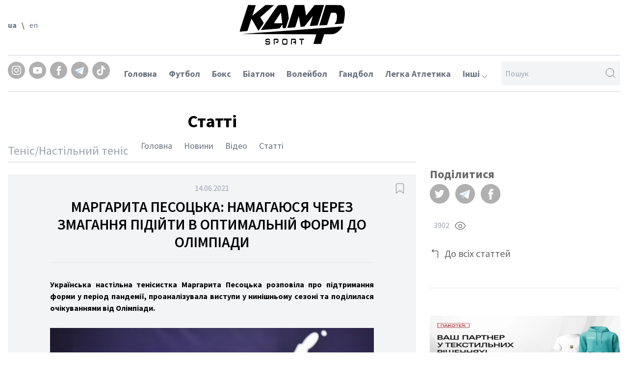

--- FILE ---
content_type: text/html; charset=UTF-8
request_url: https://kamp-sport.com/table-tennis/margarita-pesocka-namagayusya-cherez-zmagannya-pidijti-v-optimalnij-formi-do-olimpiadi
body_size: 12948
content:
<!doctype html>
<html lang="uk">

<head>
    <!-- Google Tag Manager -->
    <script>(function(w,d,s,l,i){w[l]=w[l]||[];w[l].push({'gtm.start':
    new Date().getTime(),event:'gtm.js'});var f=d.getElementsByTagName(s)[0],
    j=d.createElement(s),dl=l!='dataLayer'?'&l='+l:'';j.async=true;j.src=
    'https://www.googletagmanager.com/gtm.js?id='+i+dl;f.parentNode.insertBefore(j,f);
    })(window,document,'script','dataLayer','GTM-MVRZS6S');</script>
    <!-- End Google Tag Manager -->
    <meta charset="UTF-8">
    <meta name="viewport" content="width=device-width, initial-scale=1">
    
    <title>МАРГАРИТА ПЕСОЦЬКА: НАМАГАЮСЯ ЧЕРЕЗ ЗМАГАННЯ ПІДІЙТИ В ОПТИМАЛЬНІЙ ФОРМІ ДО ОЛІМПІАДИ</title>
    <meta name="title" content="МАРГАРИТА ПЕСОЦЬКА: НАМАГАЮСЯ ЧЕРЕЗ ЗМАГАННЯ ПІДІЙТИ В ОПТИМАЛЬНІЙ ФОРМІ ДО ОЛІМПІАДИ" />
    <meta name="description" content="Про враження від цього сезону, акценти в підготовці до Токіо та головних суперників" />
    <meta name="keywords" content="Теніс/Настільний теніс, " />
    
    <meta property="og:title" content="МАРГАРИТА ПЕСОЦЬКА: НАМАГАЮСЯ ЧЕРЕЗ ЗМАГАННЯ ПІДІЙТИ В ОПТИМАЛЬНІЙ ФОРМІ ДО ОЛІМПІАДИ" />
    <meta property="og:description" content="Про враження від цього сезону, акценти в підготовці до Токіо та головних суперників" />
        
    <meta property="og:image" content="https://kamp-sport.com/storage/app/media/pesotska3.jpg" />    
        <link rel="alternate" hreflang="uk" href="https://kamp-sport.com/table-tennis/margarita-pesocka-namagayusya-cherez-zmagannya-pidijti-v-optimalnij-formi-do-olimpiadi" />
        <link rel="alternate" hreflang="en" href="https://kamp-sport.com/en/table-tennis/margarita-pesocka-namagayusya-cherez-zmagannya-pidijti-v-optimalnij-formi-do-olimpiadi" />
        
    <!-- Icon -->
    <link rel="icon" type="ico" sizes="16x16"  href="https://kamp-sport.com/themes/kamp-sport/assets/images/favicon.ico">
    
    <!-- Styles -->
    <link href="https://kamp-sport.com/themes/kamp-sport/assets/css/tailwind.css?ver=1.0.1" rel="stylesheet">
    <link rel="preconnect" href="https://fonts.gstatic.com">
    <link
        href="https://fonts.googleapis.com/css2?family=Source+Sans+Pro:ital,wght@0,200;0,300;0,400;0,600;0,700;0,900;1,200;1,300;1,400;1,600;1,700;1,900&display=swap"
        rel="stylesheet">
    <link rel="stylesheet" href="https://kamp-sport.com/themes/kamp-sport/assets/css/style.css?var=1.0.0">
    <style>
        body{
            display: flex;
            flex-direction: column;
            min-height: 100vh;
        }
        footer{
            margin-top: auto;
        }
    </style>
    <link href="https://kamp-sport.com/themes/kamp-sport/assets/css/backStyle.css?var=1.0.0" rel="stylesheet">    
    <script async src="https://pagead2.googlesyndication.com/pagead/js/adsbygoogle.js?client=ca-pub-1517361411134096"
            crossorigin="anonymous"></script>
</head>

<body>
    <!-- Google Tag Manager (noscript) -->
    <noscript><iframe src="https://www.googletagmanager.com/ns.html?id=GTM-MVRZS6S"
    height="0" width="0" style="display:none;visibility:hidden"></iframe></noscript>
    <!-- End Google Tag Manager (noscript) -->
    
    <header>
        
<header class="container mx-auto px-4 mt-2.5">
    <div class="lg:flex hidden justify-between">
        <div class="flex items-center">
                                                            
                <a href="https://kamp-sport.com/table-tennis/margarita-pesocka-namagayusya-cherez-zmagannya-pidijti-v-optimalnij-formi-do-olimpiadi" class="text-gray-500 hover:text-black focus:text-black font-bold">ua</a>
                                    <span class="mx-2.5">\</span>
                                                                            
                <a href="https://kamp-sport.com/en/table-tennis/margarita-pesocka-namagayusya-cherez-zmagannya-pidijti-v-optimalnij-formi-do-olimpiadi" class="text-gray-500 hover:text-black focus:text-black ">en</a>
                                    </div>
        <div>
            <img src="https://kamp-sport.com/themes/kamp-sport/assets/images/logo.svg" alt="">
        </div>
        <div class="flex items-center invisible">
            <button style="border-color:#DFDFDF;" class="px-9 py-5 border hover:bg-black hover:text-white">Мій акаунт</button>
        </div>
    </div>
    
    <div class="lg:flex flex-wrap hidden justify-between border-t-2 border-b-2 py-3 mt-5">
        <div class="flex">
            <a href="https://www.instagram.com/kamp.sport/" class="bg-white rounded-full" rel="noreferrer" target="_blank">
                <img src="https://kamp-sport.com/themes/kamp-sport/assets/images/Instagram.svg" alt="Instagram">
            </a>
            <a href="https://www.youtube.com/channel/UCSVKd97mJr2d7voLadegfbA" rel="noreferrer" target="_blank">
                <img class="ml-2" src="https://kamp-sport.com/themes/kamp-sport/assets/images/Youtube.svg" alt="Youtube">
            </a>
            <a href=" https://www.facebook.com/KampSportUA" rel="noreferrer" target="_blank">
                <img class="ml-2" src="https://kamp-sport.com/themes/kamp-sport/assets/images/Facebook.svg" alt="Facebook">
            </a>
            <a href="https://t.me/Kamp_Sport" rel="noreferrer" target="_blank">
                <img class="ml-2" src="https://kamp-sport.com/themes/kamp-sport/assets/images/Telegram.svg" alt="Telegram">
            </a>
            <a href="tiktok.com/@kamp.sport" rel="noreferrer" target="_blank">
                <span class="inline-block rounded-full p-2 ml-2" style="background: #B0B0B0">
                    <img class="w-5 h-5" src="https://kamp-sport.com/themes/kamp-sport/assets/images/icon/tiktok-icon.svg" alt="tiktok">
                </span>
            </a>
        </div>
        
        
        <ul class="relative w-full xl:w-auto flex flex-wrap items-center font-bold order-last xl:order-none mt-3 xl:mt-0 z-50">
            <li class="border-b-2 mt-1 border-transparent hover:border-gray-100 ">
                <a class="text-lg text-gray-500 hover:text-black focus:text-black" href="https://kamp-sport.com">Головна</a>
            </li>
            
                                                <li class="mt-1 border-b-2 border-transparent hover:border-gray-100 ml-6 text-lg">
                        <a class="text-gray-500 hover:text-black focus:text-black" href="https://kamp-sport.com/football">Футбол</a>
                    </li>
                                                                <li class="mt-1 border-b-2 border-transparent hover:border-gray-100 ml-6 text-lg">
                        <a class="text-gray-500 hover:text-black focus:text-black" href="https://kamp-sport.com/boxing">Бокс</a>
                    </li>
                                                                <li class="mt-1 border-b-2 border-transparent hover:border-gray-100 ml-6 text-lg">
                        <a class="text-gray-500 hover:text-black focus:text-black" href="https://kamp-sport.com/biathlon">Біатлон</a>
                    </li>
                                                                <li class="mt-1 border-b-2 border-transparent hover:border-gray-100 ml-6 text-lg">
                        <a class="text-gray-500 hover:text-black focus:text-black" href="https://kamp-sport.com/volleyball">Волейбол</a>
                    </li>
                                                                <li class="mt-1 border-b-2 border-transparent hover:border-gray-100 ml-6 text-lg">
                        <a class="text-gray-500 hover:text-black focus:text-black" href="https://kamp-sport.com/handball">Гандбол</a>
                    </li>
                                                                <li class="mt-1 border-b-2 border-transparent hover:border-gray-100 ml-6 text-lg">
                        <a class="text-gray-500 hover:text-black focus:text-black" href="https://kamp-sport.com/athletics">Легка Атлетика</a>
                    </li>
                                                                                                                                                                                                                                                                                                                                                                                                                                                                                                                                                                                            
            <li class="mt-1 border-b-2 border-transparent hover:border-gray-100 ml-6 text-lg  drop_menu">
                <a class="text-gray-500 hover:text-black focus:text-black" href="#">Інші <img class="inline -mb-2" src="https://kamp-sport.com/themes/kamp-sport/assets/images/arrow.svg" alt=""></a>
                
                <div class="absolute inset-x-0 z-10 pt-5 drop_item">
                    <ul class="w-full grid grid-cols-4 gap-x-10 gap-y-6 bg-white border rounded-md p-6">
                                                                                                                                                                                                                                                                                                                                                                                                            <li class="text-gray-500 border-b pb-2.5"><a href="https://kamp-sport.com/wrestling">Боротьба</a></li>
                                                                                                                <li class="text-gray-500 border-b pb-2.5"><a href="https://kamp-sport.com/martialarts">Єдиноборства</a></li>
                                                                                                                <li class="text-gray-500 border-b pb-2.5"><a href="https://kamp-sport.com/cybersport">Кіберспорт</a></li>
                                                                                                                <li class="text-gray-500 border-b pb-2.5"><a href="https://kamp-sport.com/basketball">Баскетбол</a></li>
                                                                                                                <li class="text-gray-500 border-b pb-2.5"><a href="https://kamp-sport.com/watersports">Водні Види</a></li>
                                                                                                                <li class="text-gray-500 border-b pb-2.5"><a href="https://kamp-sport.com/futzal">Футзал</a></li>
                                                                                                                <li class="text-gray-500 border-b pb-2.5"><a href="https://kamp-sport.com/fencing">Фехтування</a></li>
                                                                                                                <li class="text-gray-500 border-b pb-2.5"><a href="https://kamp-sport.com/war-news">Новини війни</a></li>
                                                                                                                <li class="text-gray-500 border-b pb-2.5"><a href="https://kamp-sport.com/rugby">Регбі</a></li>
                                                                                                                <li class="text-gray-500 border-b pb-2.5"><a href="https://kamp-sport.com/shooting">Стрільба</a></li>
                                                                                                                <li class="text-gray-500 border-b pb-2.5"><a href="https://kamp-sport.com/chess">Шахи</a></li>
                                                                                                                <li class="text-gray-500 border-b pb-2.5"><a href="https://kamp-sport.com/rowing">Веслування</a></li>
                                                                                                                <li class="text-gray-500 border-b pb-2.5"><a href="https://kamp-sport.com/gymnastics">Гімнастика</a></li>
                                                                                                                <li class="text-gray-500 border-b pb-2.5"><a href="https://kamp-sport.com/motorsport">Авто/Мото</a></li>
                                                                                                                <li class="text-gray-500 border-b pb-2.5"><a href="https://kamp-sport.com/Cycling">Велоспорт</a></li>
                                                                                                                <li class="text-gray-500 border-b pb-2.5"><a href="https://kamp-sport.com/rhythmic-gymnastics">Художня гімнастика</a></li>
                                                                                                                <li class="text-gray-500 border-b pb-2.5"><a href="https://kamp-sport.com/tennis">Теніс/Настільний теніс</a></li>
                                                                                                                <li class="text-gray-500 border-b pb-2.5"><a href="https://kamp-sport.com/winter-sport">Зимові види спорту</a></li>
                                                                                                                <li class="text-gray-500 border-b pb-2.5"><a href="https://kamp-sport.com/others">Інші види спорту</a></li>
                                                                        </ul>
                </div>
            </li>
        </ul>
        
        <div id="main-search-block" class="flex items-center relative">
    <form action="https://kamp-sport.com/search?q=" method="get">
        <div class="ss-search-form">
            <div class="ss-search-form__input">
                <input name="q"
                       id="searchInput"
                       class="bg-gray-100 border-0 py-3 pl-2 pr-10"
                       type="text" 
                       placeholder="Пошук" 
                       value=""
                       autocomplete="off"
                                                    data-track-input
                            data-request="searchInput::onType"
                            data-request-before-update="document.getElementById('autocomplete-results').classList.add('ss-search-form__results--visible')"
                            data-request-update="'searchInput::autocomplete': '#autocomplete-results'"
                                        >
                <button type="submit" class="absolute top-3 right-2" title="search"><img src="https://kamp-sport.com/themes/kamp-sport/assets/images/search.svg" alt="search-icon"></button>
            </div>
        </div>
    </form>
    <div class="hidden absolute top-full right-0 w-96 pt-3.5 z-10" id="search-results">
        <div class="bg-white text-sm border p-6" id="autocomplete-results"></div>
    </div>
</div>

    
    </div>
    
    <div class="lg:hidden flex justify-between">
        <div class="">
            <span style="font-size:30px;cursor:pointer" onclick="openNav()">&#9776;</span>
        </div>
        <div class="relative w-32 md:w-1/3">
            <form action="https://kamp-sport.com/search" method="get">
                <input name="q" type="text" placeholder="Пошук" class="w-full bg-gray-100 border-0 py-2 pl-2 pr-10">
                
                <button type="submit" class="absolute top-2 right-2" title="search"><img src="https://kamp-sport.com/themes/kamp-sport/assets/images/search.svg" alt=""></button>
            </form>
        </div>
        <div class="">
            <img class="h-10" src="https://kamp-sport.com/themes/kamp-sport/assets/images/logo.svg" alt="">
        </div>
    </div>
    
    <div id="mySidenav" class="sidenav bg-gray-100 max-h-screen">
        <a href="javascript:void(0)" class="closebtn z-50" onclick="closeNav()">&times;</a>
        
        <div class="absolute top-4 inset-x-0 flex justify-center">
                                                            
                <a href="https://kamp-sport.com/table-tennis/margarita-pesocka-namagayusya-cherez-zmagannya-pidijti-v-optimalnij-formi-do-olimpiadi" class="text-gray-500 hover:text-black focus:text-black font-bold">ua</a>
                                    <span class="mx-2.5">\</span>
                                                                            
                <a href="https://kamp-sport.com/en/table-tennis/margarita-pesocka-namagayusya-cherez-zmagannya-pidijti-v-optimalnij-formi-do-olimpiadi" class="text-gray-500 hover:text-black focus:text-black ">en</a>
                                    </div>
        
        <ul class="flex flex-col items-center">
            <li class="border-b-2 mt-1 border-transparent hover:border-gray-100 ">
                <a class="text-lg text-gray-500 hover:text-black focus:text-black" href="https://kamp-sport.com">Головна</a>
            </li>
                            <li class="mt-1 border-b-2 border-transparent hover:border-gray-100 text-lg">
                    <a class="text-gray-500 hover:text-black focus:text-black" href="https://kamp-sport.com/football">Футбол</a>
                </li>
                            <li class="mt-1 border-b-2 border-transparent hover:border-gray-100 text-lg">
                    <a class="text-gray-500 hover:text-black focus:text-black" href="https://kamp-sport.com/boxing">Бокс</a>
                </li>
                            <li class="mt-1 border-b-2 border-transparent hover:border-gray-100 text-lg">
                    <a class="text-gray-500 hover:text-black focus:text-black" href="https://kamp-sport.com/biathlon">Біатлон</a>
                </li>
                            <li class="mt-1 border-b-2 border-transparent hover:border-gray-100 text-lg">
                    <a class="text-gray-500 hover:text-black focus:text-black" href="https://kamp-sport.com/volleyball">Волейбол</a>
                </li>
                            <li class="mt-1 border-b-2 border-transparent hover:border-gray-100 text-lg">
                    <a class="text-gray-500 hover:text-black focus:text-black" href="https://kamp-sport.com/handball">Гандбол</a>
                </li>
                            <li class="mt-1 border-b-2 border-transparent hover:border-gray-100 text-lg">
                    <a class="text-gray-500 hover:text-black focus:text-black" href="https://kamp-sport.com/athletics">Легка Атлетика</a>
                </li>
                            <li class="mt-1 border-b-2 border-transparent hover:border-gray-100 text-lg">
                    <a class="text-gray-500 hover:text-black focus:text-black" href="https://kamp-sport.com/wrestling">Боротьба</a>
                </li>
                            <li class="mt-1 border-b-2 border-transparent hover:border-gray-100 text-lg">
                    <a class="text-gray-500 hover:text-black focus:text-black" href="https://kamp-sport.com/martialarts">Єдиноборства</a>
                </li>
                            <li class="mt-1 border-b-2 border-transparent hover:border-gray-100 text-lg">
                    <a class="text-gray-500 hover:text-black focus:text-black" href="https://kamp-sport.com/cybersport">Кіберспорт</a>
                </li>
                            <li class="mt-1 border-b-2 border-transparent hover:border-gray-100 text-lg">
                    <a class="text-gray-500 hover:text-black focus:text-black" href="https://kamp-sport.com/basketball">Баскетбол</a>
                </li>
                            <li class="mt-1 border-b-2 border-transparent hover:border-gray-100 text-lg">
                    <a class="text-gray-500 hover:text-black focus:text-black" href="https://kamp-sport.com/watersports">Водні Види</a>
                </li>
                            <li class="mt-1 border-b-2 border-transparent hover:border-gray-100 text-lg">
                    <a class="text-gray-500 hover:text-black focus:text-black" href="https://kamp-sport.com/futzal">Футзал</a>
                </li>
                            <li class="mt-1 border-b-2 border-transparent hover:border-gray-100 text-lg">
                    <a class="text-gray-500 hover:text-black focus:text-black" href="https://kamp-sport.com/fencing">Фехтування</a>
                </li>
                            <li class="mt-1 border-b-2 border-transparent hover:border-gray-100 text-lg">
                    <a class="text-gray-500 hover:text-black focus:text-black" href="https://kamp-sport.com/war-news">Новини війни</a>
                </li>
                            <li class="mt-1 border-b-2 border-transparent hover:border-gray-100 text-lg">
                    <a class="text-gray-500 hover:text-black focus:text-black" href="https://kamp-sport.com/rugby">Регбі</a>
                </li>
                            <li class="mt-1 border-b-2 border-transparent hover:border-gray-100 text-lg">
                    <a class="text-gray-500 hover:text-black focus:text-black" href="https://kamp-sport.com/shooting">Стрільба</a>
                </li>
                            <li class="mt-1 border-b-2 border-transparent hover:border-gray-100 text-lg">
                    <a class="text-gray-500 hover:text-black focus:text-black" href="https://kamp-sport.com/chess">Шахи</a>
                </li>
                            <li class="mt-1 border-b-2 border-transparent hover:border-gray-100 text-lg">
                    <a class="text-gray-500 hover:text-black focus:text-black" href="https://kamp-sport.com/rowing">Веслування</a>
                </li>
                            <li class="mt-1 border-b-2 border-transparent hover:border-gray-100 text-lg">
                    <a class="text-gray-500 hover:text-black focus:text-black" href="https://kamp-sport.com/gymnastics">Гімнастика</a>
                </li>
                            <li class="mt-1 border-b-2 border-transparent hover:border-gray-100 text-lg">
                    <a class="text-gray-500 hover:text-black focus:text-black" href="https://kamp-sport.com/motorsport">Авто/Мото</a>
                </li>
                            <li class="mt-1 border-b-2 border-transparent hover:border-gray-100 text-lg">
                    <a class="text-gray-500 hover:text-black focus:text-black" href="https://kamp-sport.com/Cycling">Велоспорт</a>
                </li>
                            <li class="mt-1 border-b-2 border-transparent hover:border-gray-100 text-lg">
                    <a class="text-gray-500 hover:text-black focus:text-black" href="https://kamp-sport.com/rhythmic-gymnastics">Художня гімнастика</a>
                </li>
                            <li class="mt-1 border-b-2 border-transparent hover:border-gray-100 text-lg">
                    <a class="text-gray-500 hover:text-black focus:text-black" href="https://kamp-sport.com/tennis">Теніс/Настільний теніс</a>
                </li>
                            <li class="mt-1 border-b-2 border-transparent hover:border-gray-100 text-lg">
                    <a class="text-gray-500 hover:text-black focus:text-black" href="https://kamp-sport.com/winter-sport">Зимові види спорту</a>
                </li>
                            <li class="mt-1 border-b-2 border-transparent hover:border-gray-100 text-lg">
                    <a class="text-gray-500 hover:text-black focus:text-black" href="https://kamp-sport.com/others">Інші види спорту</a>
                </li>
                    </ul>
    </div>

</header>


    </header>

    <!-- Content -->
    <main>
        


<div class="container mx-auto px-4 mb-10">
    <div class="flex flex-wrap justify-between mt-10">
        <div class="w-full lg:w-8/12">
            <h2 class="text-center text-4xl font-bold mb-4">
                
                
                Статті
            </h2>
            <div class="relative">
                <h2 class="absolute bottom-2 md:text-2xl text-gray-400">Теніс/Настільний теніс</h2>
                <ul class="flex justify-center border-b-2 pb-4">
                        
                    <li class="text-lg text-gray-500 hover:text-black focus:text-black">
                        <a href="https://kamp-sport.com/tennis">Головна</a>
                    </li>
                    
                    
                    <li class="md:ml-6 ml-3 text-lg text-gray-500 hover:text-black focus:text-black border-b-2 border-transparent hover:border-gray-100">
                        <a href="https://kamp-sport.com/tennis/news">Новини</a>
                    </li>
                    
                    
                    <li class="md:ml-6 ml-3 text-lg text-gray-500 hover:text-black focus:text-black border-b-2 border-transparent hover:border-gray-100">
                        <a href="https://kamp-sport.com/tennis/videos">Відео</a>
                    </li>
                    
                    
                    <li class="md:ml-6 ml-3 text-lg text-gray-500 hover:text-black focus:text-black border-b-2 border-transparent hover:border-gray-100">
                        <a href="https://kamp-sport.com/tennis/statti">Статті</a>
                    </li>
                </ul>
            </div>
            
            <div id="news" class="mt-6">
                <div class="bg-gray-100 relative py-4 px-5">
    <img class="absolute right-5" src="https://kamp-sport.com/themes/kamp-sport/assets/images/bookmark.svg" alt="">
    <p class="text-center text-gray-400">14.06.2021</p>
    <h1 class="text-center md:text-3xl font-semibold pt-2 md:w-4/5 mx-auto mb-6">МАРГАРИТА ПЕСОЦЬКА: НАМАГАЮСЯ ЧЕРЕЗ ЗМАГАННЯ ПІДІЙТИ В ОПТИМАЛЬНІЙ ФОРМІ ДО ОЛІМПІАДИ</h1>
    <div class="md:w-10/12 mx-auto border-t pt-8 mb-6 backStyle">
        <p style="text-align: justify;"><strong>Українська настільна тенісистка Маргарита Песоцька розповіла про підтримання форми у період пандемії, проаналізувала виступи у нинішньому сезоні та поділилася очікуваннями від Олімпіади.</strong></p>

<p style="text-align: justify;">
	<br>
</p>

<p style="text-align: justify;"><img src="/storage/app/media/pesotska3.jpg" style="width: 100%;" class="fr-fic fr-dib"></p>

<p style="text-align: justify;"><strong style="background-color: transparent;">&nbsp;</strong></p>

<p style="text-align: justify;"><strong>Наскільки пандемія вплинула на ваші плани? Як вдавалося підтримувати форму?</strong></p>

<p style="text-align: justify;"><strong>&nbsp;</strong></p>

<p style="text-align: justify;">В березні 2020 року брала участь у змаганнях в Катарі. Коли повернулася, то відразу почався жорсткий карантин, все закрилося. Тоді ще не оголошували про перенесення Олімпіади, тому намагалася максимально зберегти форму. Бігала на вулиці, виконувала різні фізичні вправи, тренувалася вдома. Важливо, що мені вдавалося привезти додому стіл, на якому грала. На час карантину до мене приходила мама, яка дуже допомогла мені.</p>

<p style="text-align: justify;">
	<br>
</p>

<p style="text-align: justify;"><strong>Як сприйняли новину про перенесення Ігор?</strong></p>

<p style="text-align: justify;"><strong>&nbsp;</strong></p>

<p style="text-align: justify;">Коли дізналася про перенесення Олімпіади, намагалася провести цю паузу з користю. Багато відпочивала, відновлювалася, ну і, звісно, тренувалася. З березня по вересень не мали нагоди виступати. Можу сказати, що ця пауза не надто на мене вплинула. Головне, що у вересні вже змагання відновилися. Звісно, коли почалися змагання хвилювалася, адже потрібно було увійти в ігровий тонус. У вересні виступала на українських змаганнях, а в жовтні вирушила в Китай на Кубок світу.</p>

<p style="text-align: justify;">
	<br>
</p>

<p style="text-align: justify;">Можу сказати, що пандемія на лідерів не вплинула, всі продовжили виступати на найвищому рівні. Засумувала за змаганнями, тому хотілося якомога скоріше виступити, відчути цю атмосферу. В жовтні також брала участь в Лізі чемпіонів в Австрії, українських змаганнях та інших міжнародних турнірах.</p>

<p style="text-align: justify;">
	<br>
</p>

<p style="text-align: justify;"><strong>Перенесення Олімпіади на рік вплинуло на вас позитивно чи навпаки?</strong></p>

<p style="text-align: justify;"><strong>&nbsp;</strong></p>

<p style="text-align: justify;">На мене це перенесення жодним чином не вплинуло. Немає різниці коли грати. Головне, в оптимальній формі підійти до змагань. Завжди тримаю себе у тонусі. В цьому році зіграю на Олімпіаді і в серпні матиму два тижні на відпочинок.</p>

<p style="text-align: justify;">
	<br>
</p>
<hr style="text-align: justify;">

<p style="text-align: justify;">
	<br>
</p>

<p style="text-align: justify;"><strong>СПОДОБАЛАСЬ СТАТТЯ? ПІДТРИМАЙ НАС ПІДПИСКОЮ</strong> НА <a href="https://www.facebook.com/KampSportUA">FACEBOOK</a>, <a href="https://www.instagram.com/kamp.sport">INSTAGRAM</a> ТА <a href="https://www.youtube.com/channel/UCSVKd97mJr2d7voLadegfbA">YOUTUBE</a>.</p>

<p style="text-align: justify;">
	<br>
</p>
<hr style="text-align: justify;">

<p style="text-align: justify;">
	<br>
</p>

<p style="text-align: justify;"><strong>Де проходитиме ваш тренувальний процес напередодні Олімпіади? У яких змаганнях братимете участь?</strong></p>

<p style="text-align: justify;"><strong>&nbsp;</strong></p>

<p style="text-align: justify;">Перед Олімпіадою проведемо збір у Києві, в залі ШВСМ. Щодо змагань, то вдалося взяти участь в Лізі найкращих, у змаганнях в Іспанії, також виступатиму на чемпіонаті Європи. Постійно перебуваю в змагальному тонусі, ігровому ритмі.</p>

<p style="text-align: justify;">
	<br>
</p>

<p style="text-align: justify;"><img src="/storage/app/media/pesotska1.jpg" style="width: 100%;" class="fr-fic fr-dib"></p>

<p style="text-align: justify;">
	<br>
</p>

<p style="text-align: justify;"><strong>На чому робите основний акцент у підготовці?&nbsp;</strong></p>

<p style="text-align: justify;"><strong>&nbsp;</strong></p>

<p style="text-align: justify;">Беру участь в низці змагань, де маю можливість грати з гравцями різних стилів. Намагаюся через змагання підійти до головного старту. Тренування не можуть замінити змагання. Потрібно і тренуватися, і грати офіційні турніри. Тренуюся чотири-п’ять днів і потім вирушаю на змагання, щоб побачити результати своєї роботи.</p>

<p style="text-align: justify;">
	<br>
</p>

<p style="text-align: justify;">Протягом року чотири рази грала Лігу найкращих, австрійську лігу, українську лігу, іспанську лігу. Зараз гратиму чемпіонат Європи у Варшаві. Потім два тижні працюватиму над загальною фізичною підготовкою.</p>

<p style="text-align: justify;">
	<br>
</p>

<p style="text-align: justify;"><strong>Нинішнім сезоном задоволені? Чи все із запланованого вдалося реалізувати?</strong></p>

<p style="text-align: justify;"><strong>&nbsp;</strong></p>

<p style="text-align: justify;">Сезоном задоволена, адже вдалося виграти українську лігу. В іспанській лізі виграла всі свої матчі. Щодо Ліги чемпіонів, то на цих змаганнях вдалося посісти друге місце. Вважаю, що це дуже хороший результат. Задоволена своїм результатом і виступами команди. Звісно, завжди хочеться перемагати, але в такій конкуренції не завжди це вдається. Також змогла чотири рази виграти в Лізі найкращих. З оптимізмом дивлюся у майбутнє.</p>

<p style="text-align: justify;">
	<br>
</p>

<p style="text-align: justify;"><strong>Які ваші очікування від Олімпіади? Які висновки зробили з попередніх Олімпіад?</strong></p>

<p style="text-align: justify;"><strong>&nbsp;</strong></p>

<p style="text-align: justify;">Хочу покращити свої результати, показані на попередніх Олімпіадах. В нашому виді спорту лідирують азіати, але боротися з ними можна. Прагну продемонструвати хорошу гру, зіграти на максимум своїх можливостей і пройти якомога далі.</p>

<p style="text-align: justify;">
	<br>
</p>

<p style="text-align: justify;"><img src="/storage/app/media/pesotska2.jpg" style="width: 100%;" class="fr-fic fr-dib"></p>

<p style="text-align: justify;">
	<br>
</p>

<p style="text-align: justify;"><strong>Які завдання ставите перед собою на Олімпіаду? Кого вважаєте своїми головними конкурентками?</strong></p>

<p style="text-align: justify;"><strong>&nbsp;</strong></p>

<p style="text-align: justify;">Гратимуть всі найсильніші, тому не можу когось виділити. Треба з усіма боротися, не втрачати концентрацію. Прохідних суперників не буде. Звісно, фаворитами є китайці, японці, корейці. З ними грати дуже складно. Серед європейців немає суперників, з якими гратиметься легко. Потрібно на кожного суперника максимально налаштовуватися.</p>

<p style="text-align: justify;">
	<br>
</p>

<p style="text-align: justify;"><strong>Влад Пригода, Kamp-Sport</strong></p>
    </div>
</div>
    
<div class="flex border-b-2 border-t-2 py-6 md:flex hidden mt-6">
        
    <div class="flex items-center">
        <p class="main-txt-col text-2xl font-bold">Поділитися</p>
    </div>
    <div class="flex ml-8">
        <a href="https://twitter.com/intent/tweet?url=https://kamp-sport.com/table-tennis/margarita-pesocka-namagayusya-cherez-zmagannya-pidijti-v-optimalnij-formi-do-olimpiadi&text=МАРГАРИТА ПЕСОЦЬКА: НАМАГАЮСЯ ЧЕРЕЗ ЗМАГАННЯ ПІДІЙТИ В ОПТИМАЛЬНІЙ ФОРМІ ДО ОЛІМПІАДИ" target="_blank">
            <img class="w-10 h-10" src="https://kamp-sport.com/themes/kamp-sport/assets/images/icon/Twitter.svg" alt="">
        </a>
        <a href="https://t.me/share/url?url=https://kamp-sport.com/table-tennis/margarita-pesocka-namagayusya-cherez-zmagannya-pidijti-v-optimalnij-formi-do-olimpiadi" target="_blank">
            <img class="w-10 h-10 ml-5" src="https://kamp-sport.com/themes/kamp-sport/assets/images/Telegram.svg" alt="">
        </a>
        <a href="https://www.facebook.com/sharer/sharer.php?u=https://kamp-sport.com/table-tennis/margarita-pesocka-namagayusya-cherez-zmagannya-pidijti-v-optimalnij-formi-do-olimpiadi" target="_blank">
            <img class="w-10 h-10 ml-5" src="https://kamp-sport.com/themes/kamp-sport/assets/images/Facebook.svg" alt="">
        </a>
    </div>
</div>            </div>
        </div>
        
        <div class="w-full lg:w-4/12 md:mt-24 md:pl-7">
            <div class="flex flex-wrap border-b pb-14 mb-14">
                
                <div  class="w-full lg:w-1/2 pr-5">
                
                    <div>
                        <div class="flex items-center mt-4">
                            <p class="main-txt-col text-2xl font-bold mb-1">Поділитися</p>
                        </div>
                        <div class="flex">
                            <a href="https://twitter.com/intent/tweet?url=https://kamp-sport.com/table-tennis/margarita-pesocka-namagayusya-cherez-zmagannya-pidijti-v-optimalnij-formi-do-olimpiadi&text=МАРГАРИТА ПЕСОЦЬКА: НАМАГАЮСЯ ЧЕРЕЗ ЗМАГАННЯ ПІДІЙТИ В ОПТИМАЛЬНІЙ ФОРМІ ДО ОЛІМПІАДИ" target="_blank">
                                <img class="w-10 h-10" src="https://kamp-sport.com/themes/kamp-sport/assets/images/icon/Twitter.svg" alt="">
                            </a>
                            <a href="https://t.me/share/url?url=https://kamp-sport.com/table-tennis/margarita-pesocka-namagayusya-cherez-zmagannya-pidijti-v-optimalnij-formi-do-olimpiadi" target="_blank">
                                <img class="w-10 h-10 ml-3" src="https://kamp-sport.com/themes/kamp-sport/assets/images/Telegram.svg" alt="">
                            </a>
                            <a href="https://www.facebook.com/sharer/sharer.php?u=https://kamp-sport.com/table-tennis/margarita-pesocka-namagayusya-cherez-zmagannya-pidijti-v-optimalnij-formi-do-olimpiadi" target="_blank">
                                <img class="w-10 h-10 ml-3" src="https://kamp-sport.com/themes/kamp-sport/assets/images/Facebook.svg" alt="">
                            </a>
                        </div>
                    </div>
                    <!-- <p class="main-txt-col text-2xl font-bold mt-6 mb-1.5">
                      Автор: <span style="color: #A3A3A3;" class="font-normal ml-2">Admin</span>
                    </p> -->
                   <!--  <p class="main-txt-col text-2xl font-bold mt-5 mb-1.5">Джерело</p>
                   <p style="color: #A3A3A3;">сайт КМДА</p> -->
                    
                   <!--  <p class="main-txt-col text-2xl font-bold mt-5 mb-1.5">Теги</p>
                   <div class="text-lg">
                                                  <span class="border-b text-base ml-4" style="color: #A3A3A3;">Food</span>
                                                  <span class="border-b text-base ml-4" style="color: #A3A3A3;">Food</span>
                                                  <span class="border-b text-base ml-4" style="color: #A3A3A3;">Food</span>
                                                  <span class="border-b text-base ml-4" style="color: #A3A3A3;">Food</span>
                                                  <span class="border-b text-base ml-4" style="color: #A3A3A3;">Food</span>
                                                  <span class="border-b text-base ml-4" style="color: #A3A3A3;">Food</span>
                                          </div> -->
                      
                    <div class="flex justify-between md:pr-4 my-8">
                        <!-- <div class="flex items-center">
                            <img src="https://kamp-sport.com/themes/kamp-sport/assets/images/heart-gray.svg" class="w-6 h-6" alt="">
                            <p class="ml-2.5 text-gray-400">7</p>
                        </div> -->
                        <div class="flex items-center ml-2">
                            <p class="mr-2.5 text-gray-400">3902</p>
                            <img class="w-6 h-6" src="https://kamp-sport.com/themes/kamp-sport/assets/images/eye-gray.svg" alt="">
                        </div>
                    </div>
                      
                      
                    <div class="flex">
                      <img src="https://kamp-sport.com/themes/kamp-sport/assets/images/ic-directions-left.svg" alt="">
                                                
                                                    <a href="https://kamp-sport.com/tennis/statti" class="ml-2 main-txt-col text-xl">До всіх статтей</a>
                                                
                                            </div>
                    
                </div>
                
                <div class="w-1/2 hidden lg:block pl-5">

                </div>
                
            </div>
            
            
                <a href="https://packotek.com.ua/" class="block mb-5" target="_blank" title="https://packotek.com.ua/">
                    <img class="w-full" src="https://kamp-sport.com/storage/app/uploads/public/365/cb3/739/thumb__530_0_0_0_auto.webp" alt="https://packotek.com.ua/">
                </a>

            
                <a href="https://ukrwrestling.com.ua/" class="block mb-5" target="_blank" title="https://ukrwrestling.com.ua/">
                    <img class="w-full" src="https://kamp-sport.com/storage/app/uploads/public/29e/afe/e01/thumb__530_0_0_0_auto.webp" alt="https://ukrwrestling.com.ua/">
                </a>

            
                <a href="https://vip.shuvar.com/" class="block mb-5" target="_blank" title="https://vip.shuvar.com/">
                    <img class="w-full" src="https://kamp-sport.com/storage/app/uploads/public/ad4/b08/1f2/thumb__530_0_0_0_auto.webp" alt="https://vip.shuvar.com/">
                </a>

             
        </div>
    </div>
</div>

<!-- <div class="container mx-auto px-4">
  <div class="md:w-2/3">
    <div class="mt-8">
  <div class="flex items-center">
    <img src="https://kamp-sport.com/themes/kamp-sport/assets/images/Members.png" alt="">
    <p class="ml-4 font-bold text-lg">John</p>
  </div>
  <textarea class="w-full bg-gray-100 mt-2 py-4 px-6" placeholder="Залишити коментар" name="" id="" cols="30"
    rows="4"></textarea>
  <div class="flex justify-end">
    <button class="px-6 py-2 border bg-transparent hover:bg-black hover:text-white block">Відмінити</button>
    <button class="px-6 py-2 border bg-transparent hover:bg-black hover:text-white block ml-4">Надіслати</button>
  </div>
</div>


<div class="border-b pb-4">
  <div class="flex items-center">
    <img src="https://kamp-sport.com/themes/kamp-sport/assets/images/Members.png" alt="">
    <p class="ml-4 font-bold text-lg">John</p>
  </div>
  <p class="mt-2 mb-2">I saw a few comments about your lie in April and read the description of it and started watching
    it. I
    have never
    been more emotionally attached to a show. Idk. I've been playing the violin since I was 5 years old and music is a
    huge part of my life. I just finished the last episode and, I've never cried more over any movie or show in my life.
    It was beautifully done and moved </p>
  <p style="color: #B0B0B0;">21.09.2020 16:45</p>
</div>  </div>
</div> -->

<div class="mt-8 mb-8 container mx-auto px-4">
    <h2 class="text-center text-4xl font-bold">
        Інші 
        
        
        Статті
    </h2>
    <div class="grid md:grid-cols-2 lg:grid-cols-4 grid-cols-1 gap-6 mt-6 border-b-2 border-t-2 py-2">
        
            <div class="flex flex-wrap content-between bg-gray-100">
                <a href="https://kamp-sport.com/tennis/viktor-diduh-istoriya-uspihu-dvorazovogo-chempiona-igor-paralimpiadi" class="">
                    <picture>   
                        <source srcset='https://kamp-sport.com/storage/app/uploads/public/5ae/f1c/41f/thumb__358_230_0_0_crop.webp' type='image/webp'>   
                        <img 
                            class="w-full"  
                            srcset='https://kamp-sport.com/storage/app/uploads/public/5ae/f1c/41f/thumb__358_230_0_0_crop.jpg' 
                            alt='ВІКТОР ДІДУХ: ІСТОРІЯ УСПІХУ ДВОРАЗОВОГО ЧЕМПІОНА ІГОР ПАРАЛІМПІАДИ'> 
                    </picture>
                </a>
                
                <a href="https://kamp-sport.com/tennis/viktor-diduh-istoriya-uspihu-dvorazovogo-chempiona-igor-paralimpiadi" class="block w-full font-medium px-3 my-2">ВІКТОР ДІДУХ: ІСТОРІЯ УСПІХУ ДВОРАЗОВОГО ЧЕМПІОНА ІГОР ПАРАЛІМПІАДИ</a>
                
                <div class="w-full flex justify-between px-3 my-2">
                    <p>01.10.2024</p>
                    <div class="flex">
                        <div class="flex items-center">
                            <img src="https://kamp-sport.com/themes/kamp-sport/assets/images/eye-black.svg" alt="">
                            <p class="ml-1">2832</p>
                        </div>
                        <!-- <div class="flex items-center ml-2">
                            <img src="https://kamp-sport.com/themes/kamp-sport/assets/images/message-square-black.svg" alt="">
                            <p class="ml-1">6</p>
                        </div> -->
                        <!-- <div class="flex items-center ml-2">
                            <img src="https://kamp-sport.com/themes/kamp-sport/assets/images/heart-black.svg" alt="">
                            <p class="ml-1">7</p>
                        </div> -->
                    </div>
                    
                </div>
            </div>

        
            <div class="flex flex-wrap content-between bg-gray-100">
                <a href="https://kamp-sport.com/tennis/elina-svitolina-pro-olimpiadu-lviv-zbirnu-ukrayini-ta-zmini-pislya-narodzhennya-donki" class="">
                    <picture>   
                        <source srcset='https://kamp-sport.com/storage/app/uploads/public/086/2f1/eb3/thumb__358_230_0_0_crop.webp' type='image/webp'>   
                        <img 
                            class="w-full"  
                            srcset='https://kamp-sport.com/storage/app/uploads/public/086/2f1/eb3/thumb__358_230_0_0_crop.jpg' 
                            alt='ЕЛІНА СВІТОЛІНА: ПРО ОЛІМПІАДУ, ЛЬВІВ, ЗБІРНУ УКРАЇНИ ТА ЗМІНИ ПІСЛЯ НАРОДЖЕННЯ ДОНЬКИ'> 
                    </picture>
                </a>
                
                <a href="https://kamp-sport.com/tennis/elina-svitolina-pro-olimpiadu-lviv-zbirnu-ukrayini-ta-zmini-pislya-narodzhennya-donki" class="block w-full font-medium px-3 my-2">ЕЛІНА СВІТОЛІНА: ПРО ОЛІМПІАДУ, ЛЬВІВ, ЗБІРНУ УКРАЇНИ ТА ЗМІНИ ПІСЛЯ НАРОДЖЕННЯ ДОНЬКИ</a>
                
                <div class="w-full flex justify-between px-3 my-2">
                    <p>28.02.2024</p>
                    <div class="flex">
                        <div class="flex items-center">
                            <img src="https://kamp-sport.com/themes/kamp-sport/assets/images/eye-black.svg" alt="">
                            <p class="ml-1">2068</p>
                        </div>
                        <!-- <div class="flex items-center ml-2">
                            <img src="https://kamp-sport.com/themes/kamp-sport/assets/images/message-square-black.svg" alt="">
                            <p class="ml-1">6</p>
                        </div> -->
                        <!-- <div class="flex items-center ml-2">
                            <img src="https://kamp-sport.com/themes/kamp-sport/assets/images/heart-black.svg" alt="">
                            <p class="ml-1">7</p>
                        </div> -->
                    </div>
                    
                </div>
            </div>

        
            <div class="flex flex-wrap content-between bg-gray-100">
                <a href="https://kamp-sport.com/tennis/sergij-stahovskij-ukrayinska-mova-vidshtovhuye-nas-vid-prirvi-do-yakoyi-zatyaguye-rosiya" class="">
                    <picture>   
                        <source srcset='https://kamp-sport.com/storage/app/uploads/public/296/1cb/d4e/thumb__358_230_0_0_crop.webp' type='image/webp'>   
                        <img 
                            class="w-full"  
                            srcset='https://kamp-sport.com/storage/app/uploads/public/296/1cb/d4e/thumb__358_230_0_0_crop.jpg' 
                            alt='СЕРГІЙ СТАХОВСЬКИЙ: УКРАЇНСЬКА МОВА ВІДШТОВХУЄ НАС ВІД ПРІРВИ, ДО ЯКОЇ ЗАТЯГУЄ росія'> 
                    </picture>
                </a>
                
                <a href="https://kamp-sport.com/tennis/sergij-stahovskij-ukrayinska-mova-vidshtovhuye-nas-vid-prirvi-do-yakoyi-zatyaguye-rosiya" class="block w-full font-medium px-3 my-2">СЕРГІЙ СТАХОВСЬКИЙ: УКРАЇНСЬКА МОВА ВІДШТОВХУЄ НАС ВІД ПРІРВИ, ДО ЯКОЇ ЗАТЯГУЄ росія</a>
                
                <div class="w-full flex justify-between px-3 my-2">
                    <p>02.10.2022</p>
                    <div class="flex">
                        <div class="flex items-center">
                            <img src="https://kamp-sport.com/themes/kamp-sport/assets/images/eye-black.svg" alt="">
                            <p class="ml-1">1766</p>
                        </div>
                        <!-- <div class="flex items-center ml-2">
                            <img src="https://kamp-sport.com/themes/kamp-sport/assets/images/message-square-black.svg" alt="">
                            <p class="ml-1">6</p>
                        </div> -->
                        <!-- <div class="flex items-center ml-2">
                            <img src="https://kamp-sport.com/themes/kamp-sport/assets/images/heart-black.svg" alt="">
                            <p class="ml-1">7</p>
                        </div> -->
                    </div>
                    
                </div>
            </div>

        
            <div class="flex flex-wrap content-between bg-gray-100">
                <a href="https://kamp-sport.com/tennis/anastasiya-kolyada-chasto-dovoditsya-grati-zakordonom-proti-ukrayinok" class="">
                    <picture>   
                        <source srcset='https://kamp-sport.com/storage/app/uploads/public/495/f09/0e3/thumb__358_230_0_0_crop.webp' type='image/webp'>   
                        <img 
                            class="w-full"  
                            srcset='https://kamp-sport.com/storage/app/uploads/public/495/f09/0e3/thumb__358_230_0_0_crop.jpg' 
                            alt='АНАСТАСІЯ КОЛЯДА: ЧАСТО ДОВОДИТЬСЯ ГРАТИ ЗАКОРДОНОМ ПРОТИ УКРАЇНОК'> 
                    </picture>
                </a>
                
                <a href="https://kamp-sport.com/tennis/anastasiya-kolyada-chasto-dovoditsya-grati-zakordonom-proti-ukrayinok" class="block w-full font-medium px-3 my-2">АНАСТАСІЯ КОЛЯДА: ЧАСТО ДОВОДИТЬСЯ ГРАТИ ЗАКОРДОНОМ ПРОТИ УКРАЇНОК</a>
                
                <div class="w-full flex justify-between px-3 my-2">
                    <p>22.10.2021</p>
                    <div class="flex">
                        <div class="flex items-center">
                            <img src="https://kamp-sport.com/themes/kamp-sport/assets/images/eye-black.svg" alt="">
                            <p class="ml-1">2582</p>
                        </div>
                        <!-- <div class="flex items-center ml-2">
                            <img src="https://kamp-sport.com/themes/kamp-sport/assets/images/message-square-black.svg" alt="">
                            <p class="ml-1">6</p>
                        </div> -->
                        <!-- <div class="flex items-center ml-2">
                            <img src="https://kamp-sport.com/themes/kamp-sport/assets/images/heart-black.svg" alt="">
                            <p class="ml-1">7</p>
                        </div> -->
                    </div>
                    
                </div>
            </div>

        
            <div class="flex flex-wrap content-between bg-gray-100">
                <a href="https://kamp-sport.com/tennis/solomiya-bratejko-zmagannya-zbirnih-dlya-mene-osoblivi-adzhe-tam-prisutnij-komandnij-duh" class="">
                    <picture>   
                        <source srcset='https://kamp-sport.com/storage/app/uploads/public/a31/11a/7e2/thumb__358_230_0_0_crop.webp' type='image/webp'>   
                        <img 
                            class="w-full"  
                            srcset='https://kamp-sport.com/storage/app/uploads/public/a31/11a/7e2/thumb__358_230_0_0_crop.jpg' 
                            alt='СОЛОМІЯ БРАТЕЙКО: ЗМАГАННЯ ЗБІРНИХ ДЛЯ МЕНЕ ОСОБЛИВІ, АДЖЕ ТАМ ПРИСУТНІЙ КОМАНДНИЙ ДУХ'> 
                    </picture>
                </a>
                
                <a href="https://kamp-sport.com/tennis/solomiya-bratejko-zmagannya-zbirnih-dlya-mene-osoblivi-adzhe-tam-prisutnij-komandnij-duh" class="block w-full font-medium px-3 my-2">СОЛОМІЯ БРАТЕЙКО: ЗМАГАННЯ ЗБІРНИХ ДЛЯ МЕНЕ ОСОБЛИВІ, АДЖЕ ТАМ ПРИСУТНІЙ КОМАНДНИЙ ДУХ</a>
                
                <div class="w-full flex justify-between px-3 my-2">
                    <p>05.10.2021</p>
                    <div class="flex">
                        <div class="flex items-center">
                            <img src="https://kamp-sport.com/themes/kamp-sport/assets/images/eye-black.svg" alt="">
                            <p class="ml-1">3661</p>
                        </div>
                        <!-- <div class="flex items-center ml-2">
                            <img src="https://kamp-sport.com/themes/kamp-sport/assets/images/message-square-black.svg" alt="">
                            <p class="ml-1">6</p>
                        </div> -->
                        <!-- <div class="flex items-center ml-2">
                            <img src="https://kamp-sport.com/themes/kamp-sport/assets/images/heart-black.svg" alt="">
                            <p class="ml-1">7</p>
                        </div> -->
                    </div>
                    
                </div>
            </div>

            </div>
</div>
    </main>
    <!-- /Content -->

    <footer class="">
        <footer style="background: #2F2F2F;">
  <div class="container mx-auto px-4 flex justify-between flex-wrap py-10">
    <div class="xl:ml-20 md:mt-4 lg:w-auto w-full">
      <div class="flex justify-center">
        <img src="https://kamp-sport.com/themes/kamp-sport/assets/images/logo-white.svg" alt="">
      </div>
      <div class="flex justify-center mt-16">
        <a href="https://www.instagram.com/kamp.sport/" rel="noreferrer" target="_blank">
            <span class="inline-block bg-white rounded-full">
                <img src="https://kamp-sport.com/themes/kamp-sport/assets/images/Instagram.svg" alt="instagram">
            </span>
        </a>
        <a href="https://www.youtube.com/channel/UCSVKd97mJr2d7voLadegfbA" rel="noreferrer" target="_blank">
            <img class="ml-2" src="https://kamp-sport.com/themes/kamp-sport/assets/images/Youtube.svg" alt="Youtube">
        </a>
        <a href=" https://www.facebook.com/KampSportUA" rel="noreferrer" target="_blank">
            <img class="ml-2" src="https://kamp-sport.com/themes/kamp-sport/assets/images/Facebook.svg" alt="Facebook">
        </a>
        <a href="https://t.me/Kamp_Sport" rel="noreferrer" target="_blank">
            <img class="ml-2" src="https://kamp-sport.com/themes/kamp-sport/assets/images/Telegram.svg" alt="Telegram">
        </a>
        <a href="tiktok.com/@kamp.sport" rel="noreferrer" target="_blank">
            <span class="inline-block rounded-full p-2 ml-2" style="background: #B0B0B0">
                <img class="w-5 h-5" src="https://kamp-sport.com/themes/kamp-sport/assets/images/icon/tiktok-icon.svg" alt="tiktok">
            </span>
        </a>
      </div>
    </div>
    <div class="flex flex-wrap lg:justify-start justify-center lg:mx-0 mx-auto lg:mr-20 lg:mt-0 mt-8">
      <div class="md:w-auto w-full">
        <h2 class="main-txt-col md:text-justify text-center font-medium">Інформація</h2>
        <hr class="my-4 border-gray-500">
        <ul>
          <li class="flex md:justify-start justify-center mt-2"><a class="main-txt-col" href="https://kamp-sport.com">Головна</a></li>
          <li class="flex md:justify-start justify-center mt-2"><a class="main-txt-col" href="https://kamp-sport.com/about">Про нас</a></li>
          <li class="flex md:justify-start justify-center mt-2"><a class="main-txt-col" href="https://kamp-sport.com/contact-us">Контакти</a></li>
        </ul>
      </div>
      <div class="md:mx-28 md:w-auto w-full md:mt-0 mt-4">
        <h2 class="main-txt-col md:text-justify text-center font-medium">Спорт</h2>
        <hr class="my-4 border-gray-500">
        
        <ul>
                                                <li class="flex md:justify-start justify-center mt-2"><a href="https://kamp-sport.com/football" class="main-txt-col">Футбол</a></li>
                                                                <li class="flex md:justify-start justify-center mt-2"><a href="https://kamp-sport.com/boxing" class="main-txt-col">Бокс</a></li>
                                                                <li class="flex md:justify-start justify-center mt-2"><a href="https://kamp-sport.com/biathlon" class="main-txt-col">Біатлон</a></li>
                                                                <li class="flex md:justify-start justify-center mt-2"><a href="https://kamp-sport.com/volleyball" class="main-txt-col">Волейбол</a></li>
                                                                <li class="flex md:justify-start justify-center mt-2"><a href="https://kamp-sport.com/handball" class="main-txt-col">Гандбол</a></li>
                                                                <li class="flex md:justify-start justify-center mt-2"><a href="https://kamp-sport.com/athletics" class="main-txt-col">Легка Атлетика</a></li>
                                                                                                                                                                                                                                                                                                                                                                                                                                                                                                                                                                                        </ul>
      </div>
      <div class="md:w-auto w-full md:text-justify text-center md:mt-0 mt-4">
        <h2 class="main-txt-col font-medium">Контакти</h2>
        <hr class="my-4 border-gray-500">
        <ul>
          <!-- <li class="flex items-center md:justify-start justify-center mt-2">
            <img src="https://kamp-sport.com/themes/kamp-sport/assets/images/map-pin.svg" alt="">
            <a class="main-txt-col ml-2" href="#">м. Львів, вул. Київська, 21</a>
          </li> -->
          <li class="flex items-center mt-2 md:justify-start justify-center mt-2">
            <img src="https://kamp-sport.com/themes/kamp-sport/assets/images/mail.svg" alt="">
            <a class="main-txt-col ml-2" href="mailto:kampsport.media@gmail.com">kampsport.media@gmail.com</a>
          </li>
          
          <!-- <li class="flex items-center mt-2 md:justify-start justify-center mt-2">
            <img src="https://kamp-sport.com/themes/kamp-sport/assets/images/phone.svg" alt="">
            <a class="main-txt-col ml-2" href="tel:0978695647">+38 097 869 56 47</a>
          </li> -->
          <!-- <li class="flex items-center mt-2 md:justify-start justify-center mt-2">
            <img src="https://kamp-sport.com/themes/kamp-sport/assets/images/globe.svg" alt="">
            <a class="main-txt-col ml-2" href="#">kamp-sport.com.ua</a>
          </li> -->
        </ul>
      </div>
    </div>
  </div>
  <div style="background: #292929;">
    <div class="container mx-auto px-4 grid grid-cols-1 md:grid-cols-3 gap-5 text-sm py-6" style="color: #828282;">
      <p class="text-center">KAMPsport (с) 2021 Всі права захищені.</p>
      <a href="https://uken.in.ua" class="text-center">Made by Uken.in.ua 2021 - 2023</a>
      <p class="text-center">Політика конфіденційності</p>
    </div>
  </div>
</footer>    </footer>

    <script src="https://cdnjs.cloudflare.com/ajax/libs/jquery/3.5.1/jquery.min.js"
        integrity="sha512-bLT0Qm9VnAYZDflyKcBaQ2gg0hSYNQrJ8RilYldYQ1FxQYoCLtUjuuRuZo+fjqhx/qtq/1itJ0C2ejDxltZVFg=="
        crossorigin="anonymous"></script>
    <script type="text/javascript" src="//cdn.jsdelivr.net/npm/slick-carousel@1.8.1/slick/slick.min.js"></script>
    <script src="/modules/system/assets/js/framework.js"></script>
<script src="/modules/system/assets/js/framework.extras.js"></script>
<link rel="stylesheet" property="stylesheet" href="/modules/system/assets/css/framework.extras.css">
    <script>
    $( "#main-search-block" ).hover(function() {
        $('#search-results').toggleClass('hidden');
        if($( "#searchInput" ).val() == ''){
            $('#autocomplete-results').html('<span>Вкажіть ключове слово</span>')
        }
    });
</script>
<script>
  function openNav() {
    document.getElementById("mySidenav").style.width = "100%";
  }

  function closeNav() {
    document.getElementById("mySidenav").style.width = "0";
  }
</script></body>

</html>

--- FILE ---
content_type: text/html; charset=utf-8
request_url: https://www.google.com/recaptcha/api2/aframe
body_size: 265
content:
<!DOCTYPE HTML><html><head><meta http-equiv="content-type" content="text/html; charset=UTF-8"></head><body><script nonce="qwneMoypnUaTXI0vdRgmIw">/** Anti-fraud and anti-abuse applications only. See google.com/recaptcha */ try{var clients={'sodar':'https://pagead2.googlesyndication.com/pagead/sodar?'};window.addEventListener("message",function(a){try{if(a.source===window.parent){var b=JSON.parse(a.data);var c=clients[b['id']];if(c){var d=document.createElement('img');d.src=c+b['params']+'&rc='+(localStorage.getItem("rc::a")?sessionStorage.getItem("rc::b"):"");window.document.body.appendChild(d);sessionStorage.setItem("rc::e",parseInt(sessionStorage.getItem("rc::e")||0)+1);localStorage.setItem("rc::h",'1768699790071');}}}catch(b){}});window.parent.postMessage("_grecaptcha_ready", "*");}catch(b){}</script></body></html>

--- FILE ---
content_type: text/css
request_url: https://kamp-sport.com/themes/kamp-sport/assets/css/style.css?var=1.0.0
body_size: 753
content:
body {
  font-family: "Source Sans Pro", sans-serif;
}

.slick-next:before,
.slick-prev:before {
  color: black;
  border-color: black;
}

.slick-prev {
  left:-10px;
  z-index: 20;
}

.slick-next {
  right: -10px;
  /* top: 0; */
  z-index: 10;
}

.slick-dots {
  bottom: -50px;
}

.slick-dotted.slick-slider {
  margin-bottom: 0;
}

.slick-track {
  display: flex !important;
  /* align-items: center; */
}

/* 
.swiper-container {
  width: 100%;
  height: 100%;
} */
.slider{
  overflow: hidden;
}
.swiper-slide {
  text-align: center;
  font-size: 18px;
  background: #fff;
  overflow: hidden;

  /* Center slide text vertically */
  display: -webkit-box;
  display: -ms-flexbox;
  display: -webkit-flex;
  display: flex;
  -webkit-box-pack: center;
  -ms-flex-pack: center;
  -webkit-justify-content: center;
  justify-content: center;
  -webkit-box-align: center;
  -ms-flex-align: center;
  -webkit-align-items: center;
  align-items: center;
}

.slick-track{
  display: flex;
}

.main-txt-col {
  color: #666666;
}

.drop_item {
  display: none;
}
.drop_menu:hover .drop_item {
  display: flex;
}
.drop_menu:focus,
.drop_menu:active .drop_item {
  display: flex;
}

.sidenav {
  min-height: 100vh;
  width: 0;
  position: fixed;
  z-index: 99999;
  top: 0;
  left: 0;
  overflow-x: hidden;
  overflow-y: scroll;
  transition: 0.5s;
  padding-top: 60px;
  text-align: center;
}

.sidenav .closebtn {
  position: absolute;
  top: 0;
  right: 25px;
  font-size: 36px;
  margin-left: 50px;
}

.slick-active > .nav-list{
    font-weight: bold;
}

.nav-list{
    cursor: pointer;
}

@media screen and (max-height: 450px) {
  .sidenav {
    padding-top: 15px;
  }
  .sidenav a {
    font-size: 18px;
  }
}
select::-ms-expand {
  display: none;
}
select{
   /* for Firefox */ 
   -moz-appearance: none; 
   /* for Safari, Chrome, Opera */ 
   -webkit-appearance: none; 
  background-image: url('./images/arrow_drop_down.svg');
}

--- FILE ---
content_type: image/svg+xml
request_url: https://kamp-sport.com/themes/kamp-sport/assets/images/Instagram.svg
body_size: 1433
content:
<svg width="35" height="35" viewBox="0 0 35 35" fill="none" xmlns="http://www.w3.org/2000/svg">
<path fill-rule="evenodd" clip-rule="evenodd" d="M17.5 0C7.83502 0 0 7.83502 0 17.5C0 27.165 7.83502 35 17.5 35C27.165 35 35 27.165 35 17.5C35 7.83502 27.165 0 17.5 0ZM13.6524 8.22304C14.648 8.17774 14.9661 8.16665 17.5009 8.16665H17.498C20.0336 8.16665 20.3505 8.17774 21.3461 8.22304C22.3397 8.26854 23.0183 8.42585 23.6133 8.65666C24.2278 8.89485 24.747 9.21375 25.2661 9.73292C25.7853 10.2517 26.1042 10.7724 26.3434 11.3863C26.5728 11.9797 26.7303 12.658 26.777 13.6516C26.8217 14.6472 26.8334 14.9653 26.8334 17.5001C26.8334 20.0349 26.8217 20.3522 26.777 21.3478C26.7303 22.341 26.5728 23.0194 26.3434 23.6131C26.1042 24.2268 25.7853 24.7475 25.2661 25.2663C24.7475 25.7854 24.2276 26.1051 23.6139 26.3435C23.0201 26.5743 22.3411 26.7316 21.3475 26.7771C20.3519 26.8224 20.0347 26.8335 17.4997 26.8335C14.9651 26.8335 14.6472 26.8224 13.6517 26.7771C12.6582 26.7316 11.9798 26.5743 11.386 26.3435C10.7725 26.1051 10.2518 25.7854 9.73317 25.2663C9.21419 24.7475 8.8953 24.2268 8.65671 23.6129C8.4261 23.0194 8.26879 22.3412 8.2231 21.3476C8.17798 20.352 8.16671 20.0349 8.16671 17.5001C8.16671 14.9653 8.17837 14.647 8.2229 13.6514C8.26762 12.6582 8.42513 11.9797 8.65652 11.3861C8.89569 10.7724 9.21458 10.2517 9.73375 9.73292C10.2525 9.21394 10.7733 8.89505 11.3871 8.65666C11.9806 8.42585 12.6588 8.26854 13.6524 8.22304Z" fill="#B0B0B0"/>
<path fill-rule="evenodd" clip-rule="evenodd" d="M16.6635 9.84865C16.8261 9.84839 17.001 9.84847 17.1898 9.84856L17.5008 9.84865C19.9929 9.84865 20.2882 9.85759 21.2723 9.90231C22.1823 9.94393 22.6762 10.096 23.0052 10.2237C23.4408 10.3929 23.7513 10.5951 24.0778 10.9218C24.4045 11.2485 24.6067 11.5596 24.7762 11.9951C24.904 12.3238 25.0562 12.8177 25.0977 13.7277C25.1424 14.7116 25.1521 15.0071 25.1521 17.498C25.1521 19.9888 25.1424 20.2844 25.0977 21.2683C25.0561 22.1783 24.904 22.6722 24.7762 23.0008C24.6071 23.4364 24.4045 23.7465 24.0778 24.073C23.7511 24.3997 23.441 24.6019 23.0052 24.7711C22.6766 24.8994 22.1823 25.0511 21.2723 25.0927C20.2884 25.1374 19.9929 25.1471 17.5008 25.1471C15.0086 25.1471 14.7132 25.1374 13.7293 25.0927C12.8193 25.0507 12.3254 24.8986 11.9962 24.7709C11.5607 24.6017 11.2496 24.3995 10.9229 24.0728C10.5962 23.7461 10.394 23.4358 10.2245 23C10.0967 22.6714 9.94445 22.1775 9.90303 21.2675C9.85831 20.2836 9.84937 19.9881 9.84937 17.4956C9.84937 15.0032 9.85831 14.7092 9.90303 13.7253C9.94464 12.8153 10.0967 12.3214 10.2245 11.9924C10.3936 11.5569 10.5962 11.2457 10.9229 10.9191C11.2496 10.5924 11.5607 10.3902 11.9962 10.2206C12.3253 10.0923 12.8193 9.94062 13.7293 9.89881C14.5904 9.85992 14.924 9.84826 16.6635 9.84631V9.84865ZM22.4829 11.3984C21.8646 11.3984 21.3629 11.8995 21.3629 12.518C21.3629 13.1363 21.8646 13.638 22.4829 13.638C23.1013 13.638 23.603 13.1363 23.603 12.518C23.603 11.8997 23.1013 11.398 22.4829 11.398V11.3984ZM12.7078 17.5001C12.7078 14.8531 14.8539 12.707 17.5009 12.707H17.5007C20.1477 12.707 22.2932 14.8531 22.2932 17.5001C22.2932 20.1471 20.1479 22.2922 17.5009 22.2922C14.8539 22.2922 12.7078 20.1471 12.7078 17.5001Z" fill="#B0B0B0"/>
<path d="M17.5008 14.3889C19.2189 14.3889 20.6119 15.7818 20.6119 17.5001C20.6119 19.2182 19.2189 20.6112 17.5008 20.6112C15.7825 20.6112 14.3896 19.2182 14.3896 17.5001C14.3896 15.7818 15.7825 14.3889 17.5008 14.3889Z" fill="#B0B0B0"/>
</svg>


--- FILE ---
content_type: image/svg+xml
request_url: https://kamp-sport.com/themes/kamp-sport/assets/images/eye-black.svg
body_size: 388
content:
<svg width="19" height="18" viewBox="0 0 19 18" fill="none" xmlns="http://www.w3.org/2000/svg">
<path d="M1 9C1 9 4.09091 3 9.5 3C14.9091 3 18 9 18 9C18 9 14.9091 15 9.5 15C4.09091 15 1 9 1 9Z" stroke="#2F2F2F" stroke-linecap="round" stroke-linejoin="round"/>
<path d="M9.5 12C10.8807 12 12 10.8807 12 9.5C12 8.11929 10.8807 7 9.5 7C8.11929 7 7 8.11929 7 9.5C7 10.8807 8.11929 12 9.5 12Z" stroke="#2F2F2F" stroke-linecap="round" stroke-linejoin="round"/>
</svg>


--- FILE ---
content_type: image/svg+xml
request_url: https://kamp-sport.com/themes/kamp-sport/assets/images/eye-gray.svg
body_size: 388
content:
<svg width="19" height="16" viewBox="0 0 19 16" fill="none" xmlns="http://www.w3.org/2000/svg">
<path d="M1 9C1 9 4.09091 3 9.5 3C14.9091 3 18 9 18 9C18 9 14.9091 15 9.5 15C4.09091 15 1 9 1 9Z" stroke="#666666" stroke-linecap="round" stroke-linejoin="round"/>
<path d="M9.5 12C10.8807 12 12 10.8807 12 9.5C12 8.11929 10.8807 7 9.5 7C8.11929 7 7 8.11929 7 9.5C7 10.8807 8.11929 12 9.5 12Z" stroke="#666666" stroke-linecap="round" stroke-linejoin="round"/>
</svg>


--- FILE ---
content_type: image/svg+xml
request_url: https://kamp-sport.com/themes/kamp-sport/assets/images/Telegram.svg
body_size: 588
content:
<svg width="35" height="35" viewBox="0 0 35 35" fill="none" xmlns="http://www.w3.org/2000/svg">
<path d="M17.5 35C27.165 35 35 27.165 35 17.5C35 7.83502 27.165 0 17.5 0C7.83502 0 0 7.83502 0 17.5C0 27.165 7.83502 35 17.5 35Z" fill="url(#paint0_linear)"/>
<path d="M14.2916 25.5208C13.7246 25.5208 13.821 25.3068 13.6254 24.7669L11.9583 19.28L24.7916 11.6667" fill="#C8DAEA"/>
<path d="M14.2917 25.5208C14.7292 25.5208 14.9226 25.3208 15.1667 25.0833L17.5001 22.8145L14.5895 21.0594" fill="#A9C9DD"/>
<path d="M14.5891 21.0598L21.6416 26.2703C22.4464 26.7143 23.0272 26.4844 23.2277 25.5231L26.0984 11.9952C26.3923 10.8168 25.6492 10.2824 24.8793 10.6319L8.02245 17.1318C6.87181 17.5934 6.87852 18.2353 7.81271 18.5213L12.1386 19.8715L22.1534 13.5533C22.6262 13.2666 23.0601 13.4207 22.7039 13.7368" fill="url(#paint1_linear)"/>
<defs>
<linearGradient id="paint0_linear" x1="13.1267" y1="1.4595" x2="4.37675" y2="21.875" gradientUnits="userSpaceOnUse">
<stop stop-color="#B0B0B0"/>
<stop offset="1" stop-color="#B0B0B0"/>
</linearGradient>
<linearGradient id="paint1_linear" x1="15.3092" y1="18.575" x2="17.1791" y2="24.6234" gradientUnits="userSpaceOnUse">
<stop stop-color="#EFF7FC"/>
<stop offset="1" stop-color="white"/>
</linearGradient>
</defs>
</svg>


--- FILE ---
content_type: image/svg+xml
request_url: https://kamp-sport.com/themes/kamp-sport/assets/images/search.svg
body_size: 314
content:
<svg width="24" height="24" viewBox="0 0 24 24" fill="none" xmlns="http://www.w3.org/2000/svg">
<path d="M11 18C15.4183 18 19 14.4183 19 10C19 5.58172 15.4183 2 11 2C6.58172 2 3 5.58172 3 10C3 14.4183 6.58172 18 11 18Z" stroke="#666666" stroke-linecap="round" stroke-linejoin="round"/>
<path d="M21 20L16.65 15.65" stroke="#666666" stroke-linecap="round" stroke-linejoin="round"/>
</svg>
